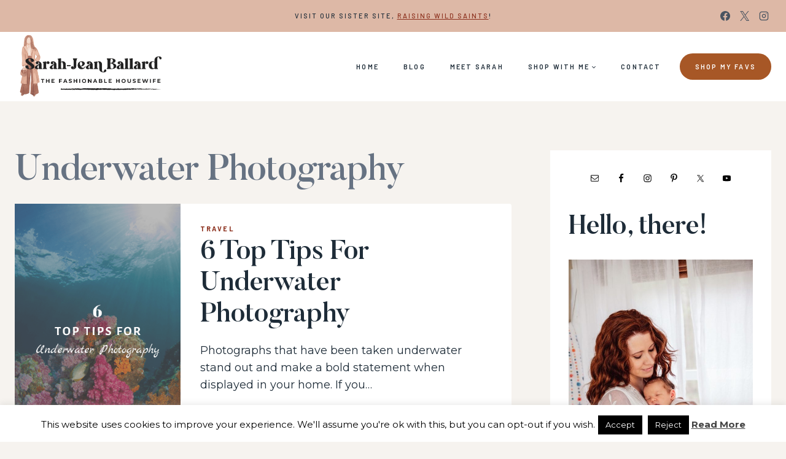

--- FILE ---
content_type: text/plain; charset=utf-8
request_url: https://ads.adthrive.com/http-api/cv2
body_size: 4060
content:
{"om":["00xbjwwl","0g8i9uvz","0iyi1awv","0kl5wonw","0sm4lr19","0w536awe","0y0basn0","1","1028_8728253","1028_8744530","10ua7afe","11142692","11212184","11509227","1185:1610326628","1185:1610326726","11896988","12010080","12010084","12010088","12181250","12184310","124843_10","124844_24","124848_8","124853_8","12gfb8kp","1453468","1606221","1610326628","1610326728","1611092","17_23391296","17_24794130","1n2kadpg","1vyerc6l","206_492075","206_559992","2132:43435725","2132:45999650","21t38mbo","2249:680353640","2307:2gev4xcy","2307:4ticzzkv","2307:4yevyu88","2307:73mggl4h","2307:87gc0tji","2307:8orkh93v","2307:94xxrknd","2307:b9ut4rp0","2307:bpecuyjx","2307:clbujs0n","2307:ddr52z0n","2307:e38qsvko","2307:e49ssopz","2307:fpbj0p83","2307:ibyuigy2","2307:icak5p45","2307:ll4el522","2307:npkuvcja","2307:nwbpobii","2307:o8icj9qr","2307:pj4s1p9u","2307:q0inp94q","2307:revf1erj","2307:riaslz7g","2307:t1dqw1q2","2307:wbwuyvua","2307:x7xpgcfc","2307:xv861jj5","2307:z37bfdul","2409_15064_70_85809052","2409_25495_176_CR52092920","2409_25495_176_CR52092923","2409_25495_176_CR52092954","2409_25495_176_CR52092957","2409_25495_176_CR52092958","2409_25495_176_CR52150651","2409_25495_176_CR52153848","2409_25495_176_CR52153849","2409_25495_176_CR52178317","2409_25495_176_CR52186411","2409_25495_176_CR52188001","2409_25495_176_CR52248589","2409_25495_176_CR52248591","2409_25495_176_CR52248592","25048614","25_53v6aquw","25_op9gtamy","25_oz31jrd0","25_pz8lwofu","25_utberk8n","25_yi6qlg3p","262808","2676:85702118","2676:85807320","2676:85807340","2676:86087923","2676:86434325","2676:86434477","2676:86739535","2676:86739537","2676:87046810","2715_9888_522710","2760:176_CR52092920","2760:176_CR52092921","2760:176_CR52092923","2760:176_CR52092958","2760:176_CR52092959","2760:176_CR52150651","2760:176_CR52153848","2760:176_CR52153849","2760:176_CR52186411","2760:176_CR52186412","2760:176_CR52248591","28152849","28152873","29414696","29414711","2bih8d5k","2jjp1phz","308_125203_20","308_125204_13","32294906","33419345","33865078","34182009","3490:CR52248725","34eys5wu","3646_185414_T26335189","3646_185414_T26469802","3646_185414_T26509255","3658_105950_dvwpivfe","3658_136236_x7xpgcfc","3658_15078_87gc0tji","3658_15078_ogo426bi","3658_15078_revf1erj","3658_15696_34eys5wu","3658_15936_dpuv7rce","3658_175625_bsgbu9lt","3658_18008_76odrdws","3658_203382_o8icj9qr","3658_24589_o3v1i5bp","3658_249690_icak5p45","3658_608813_zqr5evgv","381513943572","384101699","3LMBEkP-wis","3eygb4a4","3u0a87fh","3x0i061s","409_216386","409_216496","409_216497","409_220363","409_227223","409_227260","409_228348","43041764","43435725","43a7ptxe","44629254","44_CO4OZNJF6RHTTMF6FMD2H3","45779306","458901553568","4642109_46_12184310","46uk7yb6","47370256","4749xx5e","47633464","47869802","481703827","485027845327","487951","49869015","4a9jxwz3","4dor7bwp","4etfwvf1","4fk9nxse","4tgls8cg","4ticzzkv","4yesq9qe","52321815","53v6aquw","54779847","549410","54oxjugw","5504:203905","5510:dpuv7rce","5510:quk7w53j","5510:rs9utcox","55601846","5563_66529_OADD2.7353040902696_1LDKEGT0T8OFNOBELR","5563_66529_OADD2.7353083169082_14CHQFJEGBEH1W68BV","5563_66529_OADD2.7353139434756_1NZECY4JOV19SLM7Y9","5563_66529_OADD2.8177891568094_1CXM32YD8YH4EB9NHA","55651526","557_409_220139","557_409_220363","557_409_230718","558_93_4ticzzkv","558_93_bsgbu9lt","558_93_d06ridxr","558_93_haf4w7r0","558_93_z37bfdul","559992","56341213","56632487","5726507811","59873222","59873230","5j2wfnhs","5w6070hh","609577512","60f5a06w","61201311","61231626","61900466","61916211","61916223","61916225","61916227","61916229","61916233","61916243","61932933","61932957","62187798","6226527055","6226560541","62799585","628086965","628359076","628444259","628444262","628444349","628444433","628444439","628456310","628456391","628456403","628622163","628622169","628622172","628622175","628622178","628622247","628683371","628687043","628687157","628687460","628687463","628803013","628841673","629007394","629009180","629167998","629168001","629168010","629168565","629171196","629171202","629234167","62977989","62987257","630928655","63111981","6365_61796_785326944429","6365_61796_785326944621","636910768489","63barbg1","651637446","651637459","651637461","651637462","654291289","659216891404","66m08xhz","680597458938","680_99480_700109379","680_99480_700109383","680_99480_700109389","680_99480_700109391","680_99480_700109393","683777397","690_99485_1610326728","697189859","697189965","6ejtrnf9","6jrz15kl","6qqfd7uj","6tj9m7jw","6wbm92qr","700117713","702397981","702423494","705115442","705115523","7354_138543_85445117","7354_138543_85445145","7354_138543_85807343","7354_217088_86434184","7354_217088_T26528584","74243_74_18482792","74wv3qdx","76mreekc","76odrdws","793616822855","7eooener","7ha9rkyq","7imiw6gw","7siwzlwt","8152859","8152878","8152879","8160967","8193073","8193078","8341_230731_579199547309811353","86434671","86509226","86991451","86991452","87gc0tji","8968064","89k0n9nu","8doidghg","8orkh93v","9057/0328842c8f1d017570ede5c97267f40d","9057/0da634e56b4dee1eb149a27fcef83898","9057/211d1f0fa71d1a58cabee51f2180e38f","96ykypt4","97_8193073","9925w9vu","NplsJAxRH1w","a3ts2hcp","b5idbd4d","b9ut4rp0","bd5xg6f6","bmp4lbzm","bpecuyjx","bsgbu9lt","c0mw623r","c1hsjx06","clbujs0n","cr-9hxzbqc08jrgv2","cr-Bitc7n_p9iw__vat__49i_k_6v6_h_jce2vj5h_KnXNU4yjl","cr-Bitc7n_p9iw__vat__49i_k_6v6_h_jce2vj5h_buspHgokm","cr-a9s2xf1tubwj","cr-a9s2xgzrubwj","cr-dbs04e7qx7tmu","cr-e20f5fpguatj","cr-f6puwm2x27tf1","cr-f6puwm2yw7tf1","cr223-e8tw3e4qxeu","cxntlnlg","d02986ridxr","d06ridxr","d8yfzwos","daw00eve","ddr52z0n","dpuv7rce","dq2nymze","e2c76his","e38qsvko","e406ilcq","e5l8fjox","ecy21dds","et4maksg","extremereach_creative_76559239","ey8vsnzk","f0u03q6w","f2u8e0cj","fdujxvyb","fjp0ceax","frducv96","g29thswx","haf4w7r0","hey7phw0","hffavbt7","hhfvml3d","ht1bny9v","hu298ok5tyj","huok5tyj","i2aglcoy","i90isgt0","ibyuigy2","icak5p45","ikl4zu8e","jfy9255s","jox7do5h","k2xfz54q","kk5768bd","knoebx5v","kpxy446k","ksrdc5dk","lb0itd6g","lc1wx7d6","lhgwl31z","ll4el522","ln7h8v9d","ltkghqf5","lxlnailk","m7uisehe","motuel9q","muvxy961","mvtp3dnv","n8w0plts","nativetouch-32507","npkuvcja","nw298bpobii","nwbpobii","o8icj9qr","ofoon6ir","ogo426bi","op9gtamy","oz31jrd0","oz3ry6sr","piwneqqj","poc1p809","ppn03peq","prq4f8da","ps13v7qq","pssuveea","pth04qht","pvgx7ymi","qM1pWMu_Q2s","qcnsh7qk","qlhur51f","qqvgscdx","qt09ii59","r0u09phz","r3co354x","revf1erj","rs9utcox","ru42zlpb","rxj4b6nw","s04zsea2","s2298ahu2ae","s2ahu2ae","s887ofe1","sbp1kvat","sdeo60cf","svinlp2o","t1dqw1q2","t3wa7f3z","t6cxghrg","ti0s3bz3","tvhhxsdx","u1jb75sm","u2x4z0j8","u4atmpu4","u690dg05","u6m6v3bh","ubz453gi","utberk8n","v705kko8","vdcb5d4i","vorb2gx4","vq8z5tpx","wg6gg1ed","wh1qnb7s","wih2rdv3","ws5qkh9j","wxbau47f","x7298xpgcfc","x7xpgcfc","xakhh2un","xjq9sbpc","xv861jj5","xwhet1qh","y141rtv6","y99sxfwt","yass8yy7","yi6qlg3p","yl6g9raj","z2frsa4f","z37bfdul","zaiy3lqy","zfexqyi5","zs3aw5p8","zvfjb0vm","zw6jpag6","2343608","2343609","2343612","2343613","2344374","2344375","2344386","638791959","638794438","643846157","672549180","672552173","707249248","7942757","7967351","7979132","7979135","cr-e9x05e8u27sm0","cr-e9x05e8u27uiu","cr-e9x05e8u27vix","cr-e9x05e8u27vjv","cr-e9x05h3s17sm0","cr-e9x05h3s17uiu","cr-e9x05h3s17vix","cr-e9x05h3s17vjv","cr-eas10j0u07sm0","cr-eas10j0u07uiu","cr-eas10j0u07vix","cr-edry0m0xt7sm0","cr-f6wv0m1t17sm0","cr-f6wv0m1t17uiu","f9cpze7e","nodohvfi","qnqfz5kx","t8wl12j1"],"pmp":[],"adomains":["123notices.com","1md.org","about.bugmd.com","acelauncher.com","adameve.com","akusoli.com","allyspin.com","askanexpertonline.com","atomapplications.com","bassbet.com","betsson.gr","biz-zone.co","bizreach.jp","braverx.com","bubbleroom.se","bugmd.com","buydrcleanspray.com","byrna.com","capitaloneshopping.com","clarifion.com","combatironapparel.com","controlcase.com","convertwithwave.com","cotosen.com","countingmypennies.com","cratedb.com","croisieurope.be","cs.money","dallasnews.com","definition.org","derila-ergo.com","dhgate.com","dhs.gov","displate.com","easyprint.app","easyrecipefinder.co","ebook1g.peptidesciences.com","fabpop.net","familynow.club","filejomkt.run","fla-keys.com","folkaly.com","g123.jp","gameswaka.com","getbugmd.com","getconsumerchoice.com","getcubbie.com","gowavebrowser.co","gowdr.com","gransino.com","grosvenorcasinos.com","guard.io","hero-wars.com","holts.com","instantbuzz.net","itsmanual.com","jackpotcitycasino.com","justanswer.com","justanswer.es","la-date.com","lightinthebox.com","liverrenew.com","local.com","lovehoney.com","lulutox.com","lymphsystemsupport.com","manualsdirectory.org","meccabingo.com","medimops.de","mensdrivingforce.com","millioner.com","miniretornaveis.com","mobiplus.me","myiq.com","national-lottery.co.uk","naturalhealthreports.net","nbliver360.com","nikke-global.com","nordicspirit.co.uk","nuubu.com","onlinemanualspdf.co","original-play.com","outliermodel.com","paperela.com","paradisestays.site","parasiterelief.com","peta.org","photoshelter.com","plannedparenthood.org","playvod-za.com","printeasilyapp.com","printwithwave.com","profitor.com","quicklearnx.com","quickrecipehub.com","rakuten-sec.co.jp","rangeusa.com","refinancegold.com","robocat.com","royalcaribbean.com","saba.com.mx","shift.com","simple.life","spinbara.com","systeme.io","taboola.com","tackenberg.de","temu.com","tenfactorialrocks.com","theoceanac.com","topaipick.com","totaladblock.com","usconcealedcarry.com","vagisil.com","vegashero.com","vegogarden.com","veryfast.io","viewmanuals.com","viewrecipe.net","votervoice.net","vuse.com","wavebrowser.co","wavebrowserpro.com","weareplannedparenthood.org","xiaflex.com","yourchamilia.com"]}